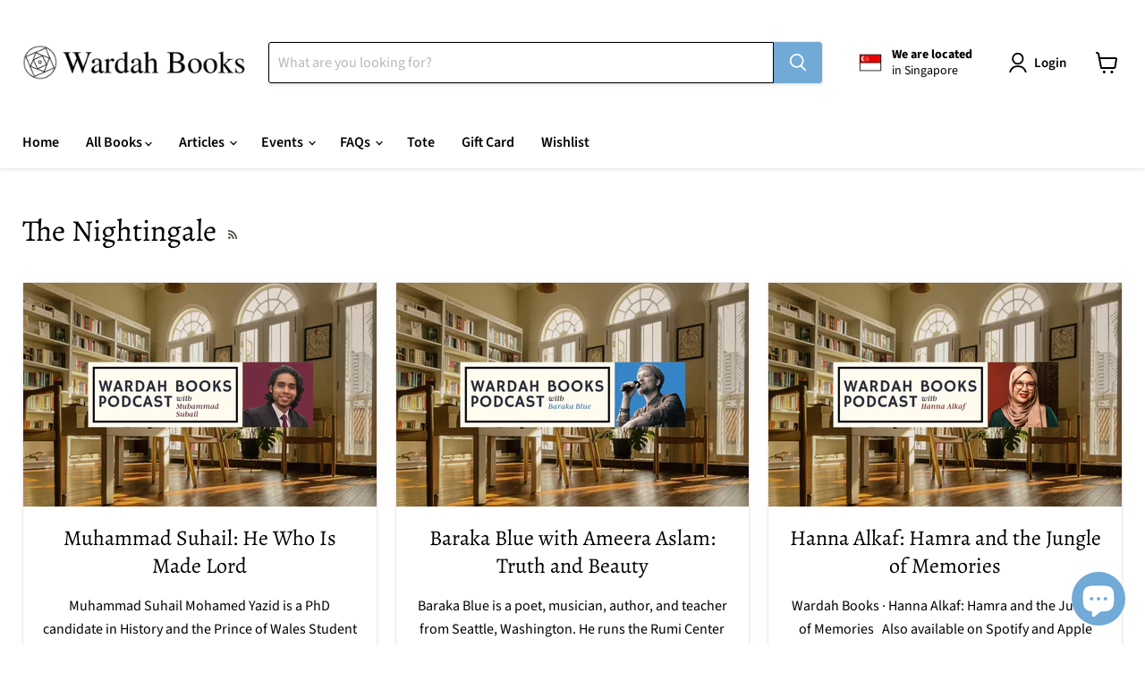

--- FILE ---
content_type: application/javascript; charset=utf-8
request_url: https://searchanise-ef84.kxcdn.com/preload_data.3x8c0h2I9r.js
body_size: 13293
content:
window.Searchanise.preloadedSuggestions=['the clear quran','prophet muhammad','children books','mizi wahid','omar suleiman','al quran','clear quran','the quran','stories of the prophets','yasmin mogahed','imam al ghazali','the barakah effect','secrets of divine love','ibn arabi','quran translation','hamza yusuf','the art of letting god','mustafa khattab','reflecting on the names of allah','the muhammadan lights','99 names of allah','purification of the heart','liyana musfirah','the quran english translation','imam ghazali','islamic history','dalail al-khayrat','names of allah','with the heart in mind','women in islam','tafsir quran','imam al-haddad','the dua journal','reclaim your heart','zanib mian','imam al haddad','children book','the power of dua','quran english','habib umar','on palestine','ibn sina','you are loved','naquib al-attas','yasir qadhi','spiritual medicine','martin lings','hadith books','call upon him','fons vitae','al ghazali','daily wisdom','the clear quran english with arabic text','institute of knowledge press','allah loves','the contemporary quran','the productive muslim','light upon light','nouman ali khan','islamic psychology','hearts turn','healing the emptiness','how to pray','prayers of the pious','shamail muhammad','kids books','journey through the quran','islamic studies','imam haddad','the simple seerah','quran trace','lore of light','imam nawawi','ibn qayyim','a thinking person’s guide','syed muhammad naquib al-attas','juz amma','ramadan planner','the beginning of guidance','sahih muslim','learning roots','dont be sad','norhafsah hamid','don\'t be sad','sirah of muhammad','around the prophet','depression and anxiety','nearness to you','al quran with translation','musa furber','the clear quran for kids','will you stay','shamail al-muhammadiyyah','riyad as-salihin','the book of assistance','the noble quran','islamic marriage','arabic language','islamic philosophy','fatimah al-zahrah','new muslim','al attas','prophet stories','for kids','children around the prophet','the study quran','planet omar','al ghazali for children','40 hadith nawawi','the book of love','prayers for the anxious heart','eliyas explains','muslim women','english quran','book of intentions','habib ali al-jifri','the clear','ibn kathir','revive your heart','sirah of the prophet','timeless of advice','prince ghazi','abdal hakim murad','gai eaton','a juz a day','the crowning venture','malay books','a thinking persons guide to the truly happy life','the glorious treasure','healing carefulliy','elif shafak','as long as the lemon trees grow','islamic finance','hajj and umrah','best seller','why me','necklace of pearls','sahih bukhari','malik badri','prince ghazi bin muhammad','ibn khaldun','islam and secularism','a handbook of spiritual medicine','seyyed hossein nasr','love from a to z','secret of divine love','tafsir ibn kathir','ustaz mizi wahid','prophetic parenting','learn arabic','healthy muslim marriage','women around the prophet','ibn daud','endless banquet','the millennium discourses','meeting muhammad','dear broken soul','ilan pappe','safar islamic studies','the heart of the quran','qasidah burdah','stories of the sahabah','life of prophet muhammad','show up','barakah effect','stories of prophets','simple seerah','ibn taymiyyah','being muslim','sufi pages','rashad jameer','beginning of guidance','the majestic quran','aisha the wife','islamic art','siti khadijah','al adab al mufrad','mahmoud darwish','ottoman empire','a place of refuge','islam and the west','humanity before religiosity','the lives of man','adil salahi','ayyuhal walad','productive muslim','prophetic matrimony','islamic creed','surah al kahf','end of times','educating children','fardhu ain','companions of the prophet','mental health','the ideal','clear quran for kids','abu bakr','syed naquib al attas','self help','ihya ulum al-din','quran journal','angels in your presence','fadhilah wahid','mostafa badawi','letters to god','the book of intentions','tariq ramadan','before you tie the knot','a history of islam in 21 women','a day with the prophet','a helwa','board book','hidayah amin','sirah yasir qadhi','forty rules of love','a temporary gift','al haddad','my prophet','ameera aslam','spiritual in','activity book','when you hear hoofbeats think of a zebra','minhajul abidin','tote bag','my first book about','the nectar','divine speech','book of knowledge','umrah guide','contemporary quran','judgement day','dua journal','why palestine','dr mustafa khattab','marriage islam','nawa books','prayers for success','tafsir al quran','medicine of the prophet','power of dua','imam ali','a guide','quran with english translation','the sirah of the prophet yasir qadhi','thinking person guide to islam','shaykh hamza yusuf','ibn battuta','migo and ali','shafii fiqh','al buti','bidayatul hidaya','prophetic healing','abdul qadir jilani','fortress of the muslim','the quranic prescription','kingdom of the heart','joy jots','grieving with god','palestine history','reliance of the traveller','the holy quran','stories of the prophet','solat guide','nabi muhammad','asmaul husna','homely hammock','lemon trees grow','ilyas and duck','peter sanders','the spiritual strength to our scars','a handbook of accepted prayers','dream dua do','talk to allah','nuh ha mim keller','the great women of islam','easy good deeds','ghazali children','my first book','al khulasah','haifaa younis','history of islam','the essential of islam','quran beheld','hadith and sunnah','ibn ata allah','asmaa hussein','realities of sufism','william chittick','morality sacks','the alchemy of happiness','lost islamic history','art of letting god','big little steps','the 99 names of allah','the revival of the religious sciences','ibn taymiyya','agenda to change our condition','imam al-ghazali','quran compass','allah names','builders of nation','onjali q rauf','sea without shore','the four imams','sahih al-bukhari','muslim bride','michael sugich','barakah journal','quran tafsir','purification of the heart hamza yusuf','sex soul and islam','the accepted whispers','conference of the birds','ali hammuda','quran tajweed','imam shafii','prophetic medicine','light for the lost soul','after beautiful patience','breezes of the elect','divine love','jinan yousef','timeless of','sufism and islam','the content of character','al hikam','isra miraj','malay language','history of prophets','introduction to islam','iqra set','love stories from the quran','bidayatul hidayah','way to the quran','usul fiqh','lives of man','will you love me','alchemy of happiness','the ideal muslim','new arrivals','fatima the great daughter of prophet muhammad','edward said','hanna alkaf','quran stories','islamic texts society','ibn ajiba','la taqlaq','dalail khayrat','study quran','iman publication','kids book','smart single muslimah','sirah muhammad','ramadan activity book kids','positive parenting','ba alawi','love in the holy quran','meetings with mountains','my first quran','huda fahmy','baby names','asrar rashid','noble quran','asim khan','quran transliteration','essential ihya','prayer manuals','pinnacle papers','tawhid and science','ratib al-haddad','imam suyuti','navigating the end of time','the stories of the prophets','in the early hours','islamic poetry','mastering arabic','quran arabic','osman bakar','mahdi lock','renovatio journal','sacred months','islamic law','i lost my way','revelation muhammad','raising children','parables of the quran','yahya ibrahim','al quran al karim','doa book','sustenance of the soul','syed naquib al-attas','accepted prayers','divine names','mornings in jenin','malcolm x','forty hadith','muhammad the best of creation','heart therapy','quran in english','from beirut to jerusalem','the cure','a thinking guide to islam','letters to a young muslim','a heart of jannah','glorious treasure','crowning venture','millennium discourses','al wafi','repentance omar suleiman','mizz nina','the prophets','stars in the prophet\'s orbit','critical muslim','hossein nasr','the art of waiting','the life of muhammad','contemplating the quran','baby books','baraka blue','pocket quran','qadi iyad','handbook of spiritual','farhana munshi','for god','healing after loss','canvas tote','quran 30 for 30','abdul aziz suraqah','shaykh muhammad alawi al-maliki','when the moon','how to read a book','khalid ibn walid','ramadan reflections','positive parenting in the muslim home','beneficial counsels','dr yasir qadhi','we are palestinian','signs on the horizons','prophet of mercy','the messenger','muhammad asad','white thread press','surah yasin','the qur’an','psychology from an islamic','al mulk','you are loved mizi','abdullah yusuf ali','liyana musfirah ustazah','la than','ramadan legacy planner','when hearing becomes listening','gibril fouad haddad','myth of the lazy native','if the oceans were ink','the first muslim','quran oxford','fiqh of social media','sheikh omar al-khatib','aisha bewley','burdah al-busiri','stories of prophet','ihya ulum','the refinement of souls','najwa zebian','al bukhari','nothing to summit','ibn ataillah','karen armstrong','write the quran','a gift for a muslim','safinat al-naja','men around the prophet','the age of bliss','malay novel','when you think you\'re falling','let it go','palestine and israel','islamic theology','ideal student','a muslim woman’s','time to heal','prayer mat','vivy yusof','connecting with allah','key to the garden','the prophet','self love','syed hussein alatas','dua book','southeast asia','the easy quran','books for children','furhan zubairi','mikaeel ahmed smith','aida azlin','age now','trace quran','majestic quran','farhat amin','quran rumi','abdel haleem','ramadan al-buti','wird al-latif','ahlul bayt','your lord has not forsaken you','ark of salvation','islamic guide to sexual relations','etiquette with the quran','quran and me','grief and loss','surah yusuf','daily dua','sacred path of love','quran english translation','40 principles of religion','the vespa rider','solat female','fa inni','mind platter','love and happiness','al khulasah the cream of remembrance','social media','a treasury of ghazali','shameem sultanah','the clear qur\'an','al shamail','reflections of pearls','the food of singapore malays','women of sufism','my name is riz','supplications dua','asma\'ul husna','the secret of secrets','alhamdulillah through tears and trials','the book of great quotes','khaled hosseini','jannah home at last','man and the universe','al-shama\'il al-muhammadiyya','my first','i love too quietly','truly happy life','etsko schuitema','50 reflections on the quran','the prophetic narrative','nur fadhilah wahid','the muqaddimah','clear quran kids','habib ali','muslim woman','ali hussain','arabic dictionary','the secret of divine love','the leadership of muhammad','the rights of the husband and wife','from darkness into light','tamara gray','fajr and','blessed names and attributes of allah','cook book','25 prophet life','the clear quran dictionary','imam muhammad sa\'id ramadan al-buti','the message','ayesha talk to allah','islamic aqidah','the quran as revealed','sk ali','prayer guide','the prophet of mercy','a year with aishah','arabic writing','walid jumblatt abdullah','the life of the chosen one','holy quran','knowledge & wisdom','quran tracing','islam answers atheism','wael hallaq','cherita hantu','islamic architecture','blessed pregnancy','parenting muslim','al ghazali children','this is what inequality looks like','dr haifa younis','revival of the religious sciences','reclaim your heart by yasmin','80% of quranic words','amina adil','pocket sejadah','love from mecca to medina','noam chomsky','imam omar suleiman','the endless banquet','stories of sahabah','lessons from surah','riyadatul sibyan','nuh keller','living with the quran','middle east','the forty rules of love','the quest for virtuous character','a thinking person','life and marriage of fatimah','destiny disrupted','the anxious generation','thomas cleary','khairudin aljunied','quran made easy','note book','inner dimensions of islamic worship','al quran kitab','let’s pray','in the company of the quran','quran tag','little hibba','abdul qadir','who is allah','safar islamic','surat cinta','shems friedlander','patience and gratitude','book of wisdom','ramadan journal','book of remembrance','ang swee chai','for those left behind','turning the tide','the essentials of hajj and umrah','arabic quran','secrets of the quran','humairah jamil','seerah prophet','how to solat','four imams','aisha the wife the companion the scholar','the quran beheld','shariah law','a blessed valley','joel hayward','listening to the quran','al maqasid','woman in islam','al adab','love story','story of nabi','is side','maybe this is love','khurram murad','muqaddimah hadramiyyah','beyond bilal','al-futuhat al-makkiyah','handbook of a healthy muslim marriage','new beginnings','the purification of the heart','etiquette of the learner','the sacred months','my name is','mulla sadra','quran kids','the book of illumination','hearts turn sinners seekers saints and the road to redemption','ramadan legacy','the history of four caliphs','for children','let\'s pray','the sirah of the prophet','ramadan al buti','hasan spiker','prophets in the quran','loss adjustment','a treasury of rumi','mufti men','psychology of personality','baby book','nabi stories','ahmad zarruq','ibn qayyim al-jawziyya','essentials of islam','25 prophet in islam','biography of prophet','onjali rauf','al al','emotional intelligence','lets pray','muslim marriage','the jewels of the ahlul bayt','first muslim','mohammed faris','the myth of the lazy native','islamic creed for beginners','jibreel stories','our master muhammad','a man named muhammad','the contemporary','first quran','quran word by word','women in the qur\'an','tajweed rules of the quran','al muwatta','library of arabic literature','islamic arts','al kahf','s.k ali','accepted whispers','the end of the world','noura durkee','mushaf quran','dalail al-khayrat english','kingdom of god','meanings of the glorious quran','reflections on the quran','what is islam','book of knowledge for children','the divine reality','being muslim a practical guide','al shama\'il al-muhammadiyya','nurliyana rahmat','the qur\'an','safar series','tracing quran','yunus emre','builders of a nation','40 of love','shattered glass','hidden blessings','futuhat al-makiyya','thinking person','faith and the essentials of islam','ramadhan reflections','end times','islamic jurisprudence','discover the power of salah','ramadan reflection','the majestic','sahih muslim vol','a journey to god','fons vitae for children','the 99 names of allah guided journal','imam al had dad','women islam','ghassan kanafani','susan abulhawa','rashid khalidi','ar rahman','imam al','sins poisons of the heart','allah ls with you','love stories','from god to us','ibn rajab','arabic english','quran for kids','islamic thought','ash shifa','the name and the named','mostafa al-badawi','hadith qudsi','children’s books','heart turns','desiring light','secrets of divine','notions that must be corrected','now you are a mother','umar al-khattab','women of islam','university press','self reflection','flash cards','tafsir al-qurtubi','ana muslim','aliyah umm raiyaan','imam shafi\'i','broken soul','why i pray','he found you lost','fortress of the','the book of knowledge','inward sin','pick me up','khaled abou el fadl','the arabic alphabet of huruf island','three treatises','resit haylamaz','noor iskandar','the kingdom of the heart','understanding the quran','arabic alphabet','ustaz mizi','sirah nabawiyyah','tales of the prophets','ghazali institute','she wore red trainers','ladies in','ratib al attas','english translation quran','yusuf ali','sara khan','syaafi publications','prayer manual','the science of allah','living presence','prayers upon the beloved','guide to islam','jonathan brown','oxford university press','leila aboulela','ship of salvation','islamic religious knowledge','allah knows all about me','believing women in islam','allah name','prophet stories for kids','isa kamari','counsels of religion','sayyidina fatimah','minor detail','islam and the destiny of man','pearls of supplications','business in islam','jewels of the quran','little good deeds series','to every young woman','the kingdom of god','we\'re off to make umrah','the shimmering light','imams of the valley','daily wisdom from holy quran','introduction to islamic creed','ibn jawzi','prayer book','al razi','tajwid quran','children’s book','to every young women who believes allah','story of the prophets','caliph umar al-khattab','themes of the quran','muhammad his character and beauty','depression anxiety','yusuf nabahani','aqidatul awam','death and the afterlife','i am unique','the ultimate conspectus','akram nadwi','al fiqh al manhaji','the value of time','risalah jamiah','jalaluddin rumi','hanafi fiqh','book of','the noble qur\'an','ottoman history','rene guenon','burn out','travelling home','the quran a translation for the 21st century','day of judgement','trials and tribulations','we love islam','al fatihah','the clear quran kids','road to mecca','the light of faith','imam an nawawi','ulum quran','the virtues of seclusion in times of confusion','women around the messenger','endless grace','sahih al bukhari','abdur raheem kidwai','imam bukhari','the book of repentance','put era','the book of duas','abu hanifa','makkah & madinah','islamic literature','tasawwuf-related subjects','name of allah','the power of du\'a','glorious quran','the boy at the back of the class','good deeds','prophet story','prophet muhammad the teacher','women of excellence','home bound','revelation the story of muhammad','ayesha syahira','salt houses','alawi al maliki','i say','imams of the','ibn hazm','sunni publications','hardback book','misquoting muhammad','remembering allah','reflection deck','enjoy your life','the perfect family','radiant prayers','khasais al-muhammadiyyah','fath al bari','prayer of the pious','rania awaad','jasser auda','dala\'il al-khayrat','yahia lababidi','prophetic wellbeing','said nursi','planet omar series','dear beloved son','nur kutlu','imam ghazali institute','al shafi','islamic book trust','fazlur rahman','new mother','purification of the soul','the conference of the birds','the opening of the heart','islamic manners','biography muhammad','heaven explored','gift card','huda f','a portrait of the prophet','the nafs','hazik mohamed','al-shama\'il al-muhammadiyyah','azhar ibrahim','prophets of allah','arabic kids','just like the prophet','when a brown','the quran journal','book club','fakhr al-din al-razi','islam religion of life','byung-chul han','learning arabic language','a guide to salat','notes after terawih','said ramadan al-buti','the revelation','divine reality','ruqaya\'s bookshelf','when life hits hard','muqaddam quran','adil dad','the mainstay','prophet children','motivational book','science islam','deliverance from error','names allah','clear sirah','stories from the quran','an nawawi','naquib al attas','best sellers','letting god','a taste of honey','those promised paradise','joe sacco','curing forgetfulness','book of love','khalid williams','al-ghazali the marvels of the heart','asma ul husna','etiquette for the seekers on the path','stars in the','tranquil hearts','rabia al-adawiyya','he found you lost and guided you','the accessible conspectus','habib nuh','barakah cards','a thousand','fiqh usul fiqh','show up a motivational message for muslim women by na\'ima b robert','hadith for kids','the path to paradise','miracles of the quran','muhtar holland','muhammad his life based on the earliest sources','love liy','study journal','pregnant woman','prophet ibrahim','the message of the quran','mawlid al-dibai','the concise','good character','on remembering death','prolegomena to the metaphysics of islam','risalatul jami','the major sins','letter to a disciple','wonders of the heart','with the heart','forty hadiths','towards faith','hena khan','arabic books','ibn ata\'illah','befriending the','wives of the prophet','quran with rumi','poems books','365 days with the prophet muhammad','fear and hope','meeting with mountains','night journey','sex soul','a beautiful patience','the concept of education in islam','knowledge and wisdom','al quran al','quran commentary','a treasury','the crowning','white thread','the book of wisdoms','great women of islam','children\'s books','tajweed quran','the great exegesis','the house of ibn kathir','the essentials of islam','islamic books','malay annals','preparing for the day of judgement','childrens books','spiritual gems of islam','self care','dear mother','life after death','healing the heart','muslim convert','now you see us','imam ghazali children','married ever after','our times','as shamail','minhaj al-abidin','kitab al','ali ibn abi talib','imam shafi','quran pen','khadija bint khuwaylid the age of bliss','gabor mate','al arbain','commentary on','signs of end of times','ideal muslim','essential ism','islamic science','with heart in mind','gaza in crisis','huruf island','easy quran','allah made everything','ukht husni','quran malay','a hope worth having','islamic civilisation','a sublime way','content of character','the little book of','no god but god','finding beauty in the storm','imam malik','a gift for','hizb al-bahr','i wonder','i wonder about','begin with bismillah','the quran english','ahmad idris','children books on islam','against the loveless world','a little history of','in search of mindfulness','malay singapore','story book','maliki fiqh','english arabic','arabic literature','the road to mecca','than in gin','malay literature','our master','5 love languages','the encompassing epistle','major sins','the meaning of the holy quran','journey to allah','islamic medicine','the art of persuasion','shaytan stories','book of intention','early sufi women','books for kids','this is love','letters on the spiritual path','life of muhammad','tafsir for kids','abdul hakim murad','muhammad martin lings','make it stick','book of dua','towards understanding the quran','shaykh nazim','arabic phonics activity book step','value of time','11 leadership qualities','pearls from the path','science and islam','ash-shama\'il al-muhammadiyya','muhammad martin ling','naima b robert','tarek elgawhary','the prophets of islam','fortunes of the muslim','we are palestinians','kids quran','simple seerah asim','ibn rushd','syed naquib','maryam as','brides to be','don\'t be sad book','sunni and shia','the prophet described','wings of faith','the chapter of prayer','young muslim','plants of the quran','gibril haddad','beautiful patience','shaykh muhammad sa’id ramadan al-buti','the heart of islam','the concept of education','creed of islam','sanusi creed','after life','surah al','abu bakar','hadith bukhari','piece of mind','alfian saat','prayers for forgiveness','khir johari','the simple','clear quran hifz','quran book','an introduction to islamic theology','islam and the problems of the youth','history of the prophets','the book of remembrances','tafsir al','muslim guide','juan cole','fons vitae ghazali','sufi healing','prophet yusuf','wasila press','the quran has it all','the quran code','syafii muhammadiyah','usul al-fiqh','guide to goodness','english quran translation','my first book about allah','suzanne haneef','jeffrey lang','lemon tree','ibn hajar','salih al-ja\'fari','helang books','a muslim women','etiquette of companionship','adab suluk','yusuf qaradawi','fons ihya','blessings in the little things','quran made','ustaz iqbal abdullah','how to be like the prophet muhammad','a thinking','ahmad ibn idris','taqi usmani','sunnah food','the art','reviving the neglected sunnah','sufism and good character','the character of the muslim woman','in the footsteps of the prophet','end of time','heart of the quran','jonathan ac brown','25 keys to a happy life','basma bear','al arabi','the burdah','the quranic','the 99 names','hadith nawawi','heaven under your feet','the diwan','lost connections','pregnancy book','through his eyes','the art of','singapore malays','let go','abd al-halim abu shuqqah','accessible conspectus','green deen','norlin samat','knowledge of the hereafter al-ghazali','political islam','yusuf ali quran','sumaiyah mohamed','the history of the quranic text','timothy winter','sufi sage of arabia','hearts have changed','m.a.s abdel haleem','prophetic narrative','the book of','you can be the happier','salat in secret','the quran and its study','age of bliss','understanding islam','teenage book','free will','lives of those remember allah','learning arabic','ethnic cleansing of palestine','daniel abdal-hayy moore','quran with translation','allah love','hakim murad','temporary gift','a worthy race','sirah nabi','the clear sirah','islamic education','hassan and aneesa','abdallah rothman','the productive muslim where faith meets productivity','musa and friends','frithjof schuon','secrets of','being a quran tag girl','wasail wusul','quran clear','erni salleh','ibn al arabi','dear moon','the perfect man','being a quran','hundred years war on palestine','gifts for the seeker','by the way','the barakah','masnavi of rumi','don’t be','islamic text society','new muslim guide','marvels of the heart','muslim mother','incoherence of the philosophers','the hundred years war on palestine','sahaba stories','a y','if i should speak','kitab al hikam','how to free a jinn','rethinking islam and the west','love for the messenger','pondering over the quran','quran roots','endless banquet pb','messages from the quran','quranic arabic','moin uddin khan','vespa rider','men and women around the prophet','letters from my heart','ya bunayya','the book of wisdom','the big beautiful','understanding umrah','little muslim','clarification of noble character','fiqh sunnah','the way to jannah','muslims in singapore','when the stars prostrated','psychology of islamic','blessed names','hesham al-awadi','the straight path','safar publications','love and mercy','the secrets of divine love','al farabi','anxiety and depression','ibn tufayl','ali gator','let god','the seals','pilgrimage ready','s k ali','ibn al qayyim','singapore history','alif baa taa','habeeb akande','vision of islam','a treasury of hadith','golden stories','fill me up gratitude journal','book of assistance','lessons from surah al-kahf','wird latif','her compass','prayer for success','writing arabic','growing up','in the company of scholars','martin ling','qisas al-anbiya','anxious generation','principles of sufism','the illumination on abandoning','a treasury of aisha','removal of distress','ustazah liyana musfirah','the openings revealed in makkah','quran science','malay book','man and allah justice on earth','imam alhaddad','the beauty of your face','the prophetic invocations','king faisal','a thinking person\'s guide','radical love','surah al mulk','tafsir al-jalalayn','ingrid mattson','teaching children','i shall not hate','my iqra book','in the early','saniyasnain khan','the quran oxford','i saw ramallah','nazim al-haqqani','liyana musfira','anxious heart','sacred knowledge','shimmering light','tafsir as','my first quran with','islamic studies textbook','malay children','a blessed pregnancy','the heart','ascent to felicity','the remembrance of death and the afterlife','the quran translation','hajjah amina adil','rediscovering prayer','shaykh abdul qadir','light in gaza','songs of presence','what does israel fear from palestine','quranic prescription','meraj mohiuddin','learn to read','humility in prayer','book set','in their tested','adventures with the awliya','kitab adhkar','quran children','children quran','daily litanies','ihya ulum al-din volume 3','muhammad messenger of allah','the nectar of pain','one breath at a time','disciplining the soul','al quran english translation','jerusalem in the quran','strength in our scars','quranic words','the art of cultivating noble character','idries shah','ally at home','toshihiko izutsu','titus burckhardt','o son','baby name','the art of learning','short stories','khadijah the first and','al-fiqh al-manhaji','do not worry','imam abdullah al-haddad','social work','lore of the light','the simple seerah part 2','islamic civilization','quran dictionary','imam al hadad','the disease and the cure','fon vitae','20 attributes of allah','annemarie schimmel','yale university press','quran stories for kids','the muslim','cambridge university press','a ubaidillah','quran writing','jeem journal','a to z','al mahdi','hashim kamali','ghazali for children','islamic design','ratib al haddad','if oceans were ink','loving rasulallah','evil eye','the book of remembrance','simt ad-durar','the art of letting go','imam al-ghazali’s','al khasais','saudi arabia','kitab at','hadith on','al baqarah','palestine children','riyad al-salihin','books for','basic islam','perfect victims','furqaan institute','peter adamson','my lord is with me','the path','prophet musa','ibn ru','the work of day and night','gaza writes back','ibn ata','the quest for character','the clear quran study journal','ibn daud spiritual medicine','quran words','heart turn','the concise article','how to avoid hardships in life','be mindful of allah','the bible the quran and science','prophet muhammad children','christianity and islam','central asia','illumination of faith','kashful mahjub','islam and science','muhammad ali','heritage press','haji and umrah','handbook of spiritual medicine','maulid daibai','the meaning of the life of muhammad','modern science','quran time','children\'s book','four caliphs','love from','board books','children books on allah','budi kritik','the drink of the of purity','yasmin mogahed healing the emptiness','40 on justice','i wonder about allah','the new muslim\'s field','yusuf islam','zaytuna college','compendium of prophetic','sejarah melayu','lemon trees','the thinking person\'s guide to islam','coming of age','the first muslim the story of muhammad','diseases of the heart and their cure','south east asia','alhamdulillah saves the day','cosmic creation','tafsir qurtubi','learn how to pray','21st quran translation','hadith muslim','selected prayers upon the prophet','o mankind','fasting in ramadan','muslim character','heart in mind','pre order','sayyid muhammad alawi','lore of light 2','uwais al-qarni','nadiya hussain','before shauqina','connecting to the quran','laleh bakhtiar','the book of manners','al tawhid','the most powerful night','neil postman','husband and wife','muhammadan litanies','reza aslan','novel love','lazy native','haifa younis','spiritual insights','al qasas','maria mahat','imam mahdi','sultan of hearts','quran with english','lessons from','know yourself','al quran with english translation','imam ahmad','imam al-qurtubi','arabic through the quran','quran translation in english','reports on the dajjal','bride to be','a thinking person’s guide to islam','the abc of allah loves me','islam history','sachiko murata','the clear quran english only','peace train','malay history','norman finkelstein','forty principles','riz sunawan','advice to a son ayyuhal','the kingdom','ar razi','memorization the quran','travels of ibn battuta','islam and evolution','muqaddam let\'s recite the quran','tafsir surah','light upon','the ship of salvation','adab suluk al-murid','reformation of character','prophets stories','the study quran seyyed hossein nasr','learning root','hamzah fansuri','quran workbook','al-ghazali on deliverance from error','a gift for new muslim mother','what the living can do for the dead','ibn taimiyya','futuh al-ghayb','do not be sad','judgement day deeds that light the way','a gift','family law','husain alias','young adult','5 pillars of islam','common good','fairoz ahmad','sirajuddin al-husayni','madinah book','prophet wife','the book of dua','four imam','the humanity of muhammad','muslim names','dialogue with an atheist','books by','thematic quran','reflection of pearls','wayfarers to god','islam and the world','the khulasa the cream of remembrance','imam nawawi forty hadith','the story of the quran','let go and let god','ramadan around the world','a muslim woman','arabic course','kitab at tawhid','gratitude journal','bilal books','love and happiness yasmin mogahed','nouman ali','our master muhammad 1','the clear sirah for kids','akhlaaq building','tirmidhi hadiths','fiqh manhaji','fardhu ain english','a guide to salah','a thinking person\'s guide to islam','ideal teacher','on celebrating the birth of the prophet','islamic parenting','i am a muslim','ali unal','the principles of the creed','sacred archery','as suyuti','sufi women','the two sandals','a place for us','tasawwuf in islam','twilight of a world','the trinity of fundamentals','three treatises mutual reminders good manners & aphorisms','islam & secularism','infamies of the soul','sayyid muhammad alawi al-maliki','ziauddin sardar','my prophet muhammad','maurice bucaille','prophetic grace','imam al juwayni','the clear quran tafsir for kids','marriage woman in islam','a thinking persons guide to islam','a life with the divine','in the company','isra mi\'raj','reaping rewards as if living for 7000 years','islamic spain','imam of the valley','critical thinking','umar faruq abd-allah','nectar of pain','quran rumi english','sufi sage','story of prophets','sufi quran','islamic months','sultan abdul hamid','once upon an eid','love letters','supplications book','norshahril saat','mindful muslim','quran study','malay world','the quran abdel haleem','zaid shakir','imran hossine','arabic book','ramadan kids','islam and politics','and madinah darkened','the life of the prophets in the grave','the daily revival','easy good deed','migo & ali','shah waliyyullah','sufism for non-sufis','ihya fons','the book of aphorisms','in your hidden','hajj & umrah','they called me a lioness','wird al latif','imam ghazal','legacy planner','i say alhamdulillah','bani alawi','maqasid al-shariah','happy life','tauhid lesson','attributes of god','the compass home','malay food','lauren booth','quran mushaf','the opening of the hearts','the sealed','abeer arain','layla and majnun','proofs of prophethood','trivia burst','mustafa briggs','islam southeast asia','pir press','sunna notes','quran and science','book of angels','the clear quran made easy','the noble quran in the english language','man and nature','narcissism epidemic','prayer of the oppressed','the lives of men','salam series','life of the prophet muhammad','marriage in islam','ali gomaa','ally at','bilingual children book','nur muhammad','a very short introduction','mufti ismail men','arabian nights','mastering arabic 1','how to take smart notes','a gift for the muslim','daughters of eve','dr aid','hussein rassool','prophets of islam','muhammad alawi','prophetic guidance','forty principles of religion','khalid muhammad khalid','pearl necklace','shamail tirmidhi','surah kahf','reader come home','battle of badr','hasan al-basri','basil altaie','we are muslims','social justice','blessed reminders','umrah kids','history of the four caliphs','prayer according to the sunnah','transliteration of quran','the parables of the quran','my other half','wardah books','aliya vaughan','silence in the age of','arabic children','the ethnic cleansing of palestine','rabia the mystic','islamic intellectual','amjad mahmood','ali ibn','non fiction','history of','the proudest blue','sexual relations','shaykh mufti saiful islam','daily revival','the first six','moderation in belief','finding inner peace','sufi comics','dream interpretation','nabi nabi','hadith literature','30 hadith for kids','the impossible state','the gracious quran','stories of the prophets in quran','i love islam','battles of prophet','the path seekers','noble character','qadir jilani','sufi stories','mustafa khattab clear','softening of the heart','attributes of allah','english quran with arabic','packing for your final journey','quran verses','the final prophet','human kind','paperback quran','self help book','exemplars for our time','path to sufism','jonathan sacks','my dua for you','qasidah books','mukhtasar ihya ulum ad-din','commentary of quran','inner dimensions','girl your goal is jannah','the last world','hari raya','prophet adam','zain bhika','daybreak in gaza','the afterlife','the history of islam','alchemy of happiness of imam al-ghazali','tafseer quran','life of','who is the prophet muhammad ﷺ','knowing yourself','how to','treatise on discipline','the quest','ethics of disagreement','safinah publications','peace of mind','longing for','al hadith','sufi hardback','my special angels','ḥabīb umar bin ḥafīẓ','daily prayer','ibn ishaq','dhiyaul lami','silk road','islamic worldview','world history','quran arabic english','penguin book','love allah','muhammad man and prophet','mental health in the islamic golden era','yaqeen institute','a treasury of','prophet muhammad sirah','islam in china','ya ayyuhal walad','ramadan activity book','omer siddique','perfect man','peace train stevens','special needs','signs on the earth','overcoming depression','story of muhammad','in their moments','of islam','morality in the quran','a tentative guide','classical text','othman wok','first book','tosun bayrak','will you stay book','sunnah prayers','for toddlers','40 hadith imam nawawi','learning quran','quran pocket','all about','islamic counselling','dear god','the clear signs of the quran','virtues of seclusion','habib umar hafiz','divine speech khan','better me','secrets of secrets','learning islam','ninety nine names','mizi wahid you are loved','tafsir surah yasin','peter gould','allah loves me','the power of','fusus al hikam','sherman jackson','slavery and islam','surah mulk','i am muslim','names of','sea without shore a manual of the sufi path'];